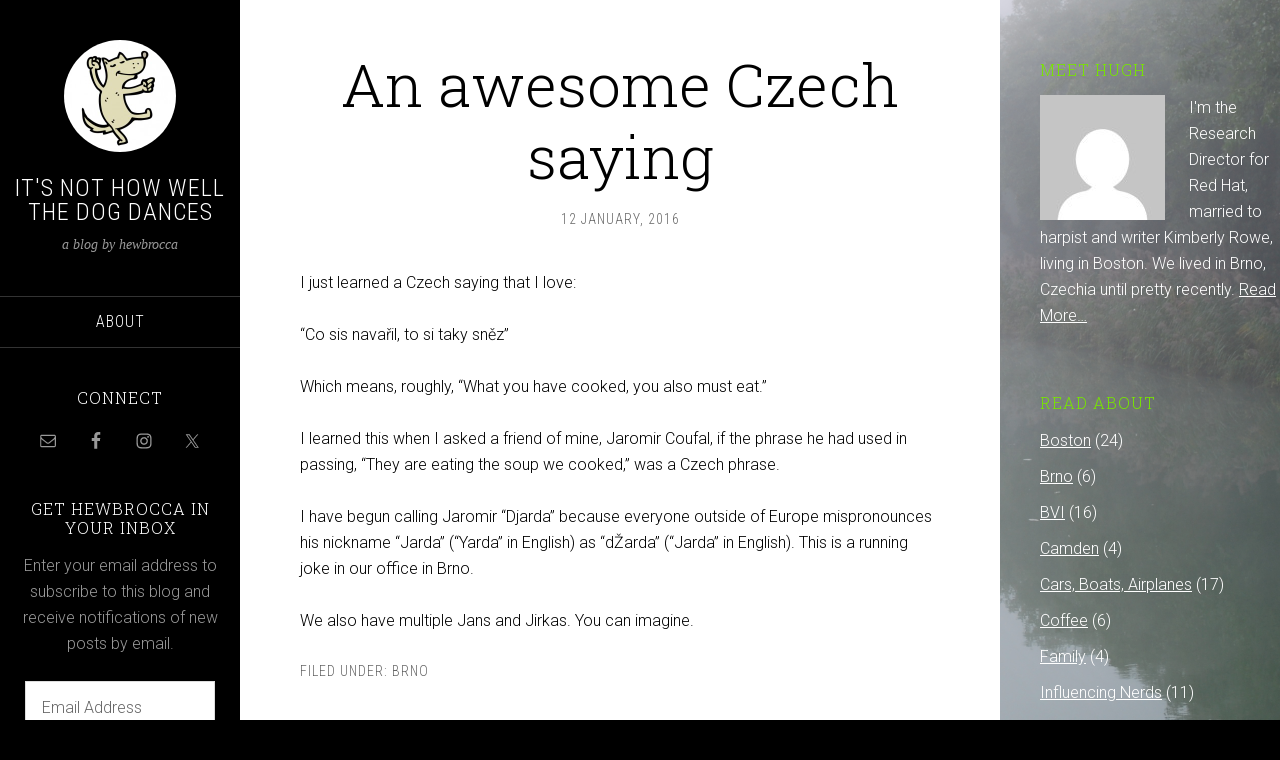

--- FILE ---
content_type: text/html; charset=UTF-8
request_url: https://itsnothowwellthedogdances.com/an-awesome-czech-saying/
body_size: 9491
content:
<!DOCTYPE html>
<html lang="en-US">
<head >
<meta charset="UTF-8" />
<meta name="viewport" content="width=device-width, initial-scale=1" />
<title>An awesome Czech saying</title>
<meta name='robots' content='max-image-preview:large' />
	<style>img:is([sizes="auto" i], [sizes^="auto," i]) { contain-intrinsic-size: 3000px 1500px }</style>
	<link rel='dns-prefetch' href='//itsnothowwellthedogdances.com' />
<link rel='dns-prefetch' href='//secure.gravatar.com' />
<link rel='dns-prefetch' href='//stats.wp.com' />
<link rel='dns-prefetch' href='//fonts.googleapis.com' />
<link rel='dns-prefetch' href='//v0.wordpress.com' />
<link rel='preconnect' href='//c0.wp.com' />
<link rel='preconnect' href='//i0.wp.com' />
<link rel="alternate" type="application/rss+xml" title="It&#039;s Not How Well the Dog Dances &raquo; Feed" href="https://itsnothowwellthedogdances.com/feed/" />
<link rel="alternate" type="application/rss+xml" title="It&#039;s Not How Well the Dog Dances &raquo; Comments Feed" href="https://itsnothowwellthedogdances.com/comments/feed/" />
<link rel="alternate" type="application/rss+xml" title="It&#039;s Not How Well the Dog Dances &raquo; An awesome Czech saying Comments Feed" href="https://itsnothowwellthedogdances.com/an-awesome-czech-saying/feed/" />
<link rel="canonical" href="https://itsnothowwellthedogdances.com/an-awesome-czech-saying/" />
<script type="text/javascript">
/* <![CDATA[ */
window._wpemojiSettings = {"baseUrl":"https:\/\/s.w.org\/images\/core\/emoji\/16.0.1\/72x72\/","ext":".png","svgUrl":"https:\/\/s.w.org\/images\/core\/emoji\/16.0.1\/svg\/","svgExt":".svg","source":{"concatemoji":"https:\/\/itsnothowwellthedogdances.com\/wp-includes\/js\/wp-emoji-release.min.js?ver=6.8.3"}};
/*! This file is auto-generated */
!function(s,n){var o,i,e;function c(e){try{var t={supportTests:e,timestamp:(new Date).valueOf()};sessionStorage.setItem(o,JSON.stringify(t))}catch(e){}}function p(e,t,n){e.clearRect(0,0,e.canvas.width,e.canvas.height),e.fillText(t,0,0);var t=new Uint32Array(e.getImageData(0,0,e.canvas.width,e.canvas.height).data),a=(e.clearRect(0,0,e.canvas.width,e.canvas.height),e.fillText(n,0,0),new Uint32Array(e.getImageData(0,0,e.canvas.width,e.canvas.height).data));return t.every(function(e,t){return e===a[t]})}function u(e,t){e.clearRect(0,0,e.canvas.width,e.canvas.height),e.fillText(t,0,0);for(var n=e.getImageData(16,16,1,1),a=0;a<n.data.length;a++)if(0!==n.data[a])return!1;return!0}function f(e,t,n,a){switch(t){case"flag":return n(e,"\ud83c\udff3\ufe0f\u200d\u26a7\ufe0f","\ud83c\udff3\ufe0f\u200b\u26a7\ufe0f")?!1:!n(e,"\ud83c\udde8\ud83c\uddf6","\ud83c\udde8\u200b\ud83c\uddf6")&&!n(e,"\ud83c\udff4\udb40\udc67\udb40\udc62\udb40\udc65\udb40\udc6e\udb40\udc67\udb40\udc7f","\ud83c\udff4\u200b\udb40\udc67\u200b\udb40\udc62\u200b\udb40\udc65\u200b\udb40\udc6e\u200b\udb40\udc67\u200b\udb40\udc7f");case"emoji":return!a(e,"\ud83e\udedf")}return!1}function g(e,t,n,a){var r="undefined"!=typeof WorkerGlobalScope&&self instanceof WorkerGlobalScope?new OffscreenCanvas(300,150):s.createElement("canvas"),o=r.getContext("2d",{willReadFrequently:!0}),i=(o.textBaseline="top",o.font="600 32px Arial",{});return e.forEach(function(e){i[e]=t(o,e,n,a)}),i}function t(e){var t=s.createElement("script");t.src=e,t.defer=!0,s.head.appendChild(t)}"undefined"!=typeof Promise&&(o="wpEmojiSettingsSupports",i=["flag","emoji"],n.supports={everything:!0,everythingExceptFlag:!0},e=new Promise(function(e){s.addEventListener("DOMContentLoaded",e,{once:!0})}),new Promise(function(t){var n=function(){try{var e=JSON.parse(sessionStorage.getItem(o));if("object"==typeof e&&"number"==typeof e.timestamp&&(new Date).valueOf()<e.timestamp+604800&&"object"==typeof e.supportTests)return e.supportTests}catch(e){}return null}();if(!n){if("undefined"!=typeof Worker&&"undefined"!=typeof OffscreenCanvas&&"undefined"!=typeof URL&&URL.createObjectURL&&"undefined"!=typeof Blob)try{var e="postMessage("+g.toString()+"("+[JSON.stringify(i),f.toString(),p.toString(),u.toString()].join(",")+"));",a=new Blob([e],{type:"text/javascript"}),r=new Worker(URL.createObjectURL(a),{name:"wpTestEmojiSupports"});return void(r.onmessage=function(e){c(n=e.data),r.terminate(),t(n)})}catch(e){}c(n=g(i,f,p,u))}t(n)}).then(function(e){for(var t in e)n.supports[t]=e[t],n.supports.everything=n.supports.everything&&n.supports[t],"flag"!==t&&(n.supports.everythingExceptFlag=n.supports.everythingExceptFlag&&n.supports[t]);n.supports.everythingExceptFlag=n.supports.everythingExceptFlag&&!n.supports.flag,n.DOMReady=!1,n.readyCallback=function(){n.DOMReady=!0}}).then(function(){return e}).then(function(){var e;n.supports.everything||(n.readyCallback(),(e=n.source||{}).concatemoji?t(e.concatemoji):e.wpemoji&&e.twemoji&&(t(e.twemoji),t(e.wpemoji)))}))}((window,document),window._wpemojiSettings);
/* ]]> */
</script>
<link rel='stylesheet' id='sixteen-nine-pro-theme-css' href='https://itsnothowwellthedogdances.com/wp-content/themes/sixteen-nine-pro/style.css?ver=1.1' type='text/css' media='all' />
<style id='wp-emoji-styles-inline-css' type='text/css'>

	img.wp-smiley, img.emoji {
		display: inline !important;
		border: none !important;
		box-shadow: none !important;
		height: 1em !important;
		width: 1em !important;
		margin: 0 0.07em !important;
		vertical-align: -0.1em !important;
		background: none !important;
		padding: 0 !important;
	}
</style>
<link rel='stylesheet' id='wp-block-library-css' href='https://c0.wp.com/c/6.8.3/wp-includes/css/dist/block-library/style.min.css' type='text/css' media='all' />
<style id='classic-theme-styles-inline-css' type='text/css'>
/*! This file is auto-generated */
.wp-block-button__link{color:#fff;background-color:#32373c;border-radius:9999px;box-shadow:none;text-decoration:none;padding:calc(.667em + 2px) calc(1.333em + 2px);font-size:1.125em}.wp-block-file__button{background:#32373c;color:#fff;text-decoration:none}
</style>
<link rel='stylesheet' id='mediaelement-css' href='https://c0.wp.com/c/6.8.3/wp-includes/js/mediaelement/mediaelementplayer-legacy.min.css' type='text/css' media='all' />
<link rel='stylesheet' id='wp-mediaelement-css' href='https://c0.wp.com/c/6.8.3/wp-includes/js/mediaelement/wp-mediaelement.min.css' type='text/css' media='all' />
<style id='jetpack-sharing-buttons-style-inline-css' type='text/css'>
.jetpack-sharing-buttons__services-list{display:flex;flex-direction:row;flex-wrap:wrap;gap:0;list-style-type:none;margin:5px;padding:0}.jetpack-sharing-buttons__services-list.has-small-icon-size{font-size:12px}.jetpack-sharing-buttons__services-list.has-normal-icon-size{font-size:16px}.jetpack-sharing-buttons__services-list.has-large-icon-size{font-size:24px}.jetpack-sharing-buttons__services-list.has-huge-icon-size{font-size:36px}@media print{.jetpack-sharing-buttons__services-list{display:none!important}}.editor-styles-wrapper .wp-block-jetpack-sharing-buttons{gap:0;padding-inline-start:0}ul.jetpack-sharing-buttons__services-list.has-background{padding:1.25em 2.375em}
</style>
<style id='global-styles-inline-css' type='text/css'>
:root{--wp--preset--aspect-ratio--square: 1;--wp--preset--aspect-ratio--4-3: 4/3;--wp--preset--aspect-ratio--3-4: 3/4;--wp--preset--aspect-ratio--3-2: 3/2;--wp--preset--aspect-ratio--2-3: 2/3;--wp--preset--aspect-ratio--16-9: 16/9;--wp--preset--aspect-ratio--9-16: 9/16;--wp--preset--color--black: #000000;--wp--preset--color--cyan-bluish-gray: #abb8c3;--wp--preset--color--white: #ffffff;--wp--preset--color--pale-pink: #f78da7;--wp--preset--color--vivid-red: #cf2e2e;--wp--preset--color--luminous-vivid-orange: #ff6900;--wp--preset--color--luminous-vivid-amber: #fcb900;--wp--preset--color--light-green-cyan: #7bdcb5;--wp--preset--color--vivid-green-cyan: #00d084;--wp--preset--color--pale-cyan-blue: #8ed1fc;--wp--preset--color--vivid-cyan-blue: #0693e3;--wp--preset--color--vivid-purple: #9b51e0;--wp--preset--gradient--vivid-cyan-blue-to-vivid-purple: linear-gradient(135deg,rgba(6,147,227,1) 0%,rgb(155,81,224) 100%);--wp--preset--gradient--light-green-cyan-to-vivid-green-cyan: linear-gradient(135deg,rgb(122,220,180) 0%,rgb(0,208,130) 100%);--wp--preset--gradient--luminous-vivid-amber-to-luminous-vivid-orange: linear-gradient(135deg,rgba(252,185,0,1) 0%,rgba(255,105,0,1) 100%);--wp--preset--gradient--luminous-vivid-orange-to-vivid-red: linear-gradient(135deg,rgba(255,105,0,1) 0%,rgb(207,46,46) 100%);--wp--preset--gradient--very-light-gray-to-cyan-bluish-gray: linear-gradient(135deg,rgb(238,238,238) 0%,rgb(169,184,195) 100%);--wp--preset--gradient--cool-to-warm-spectrum: linear-gradient(135deg,rgb(74,234,220) 0%,rgb(151,120,209) 20%,rgb(207,42,186) 40%,rgb(238,44,130) 60%,rgb(251,105,98) 80%,rgb(254,248,76) 100%);--wp--preset--gradient--blush-light-purple: linear-gradient(135deg,rgb(255,206,236) 0%,rgb(152,150,240) 100%);--wp--preset--gradient--blush-bordeaux: linear-gradient(135deg,rgb(254,205,165) 0%,rgb(254,45,45) 50%,rgb(107,0,62) 100%);--wp--preset--gradient--luminous-dusk: linear-gradient(135deg,rgb(255,203,112) 0%,rgb(199,81,192) 50%,rgb(65,88,208) 100%);--wp--preset--gradient--pale-ocean: linear-gradient(135deg,rgb(255,245,203) 0%,rgb(182,227,212) 50%,rgb(51,167,181) 100%);--wp--preset--gradient--electric-grass: linear-gradient(135deg,rgb(202,248,128) 0%,rgb(113,206,126) 100%);--wp--preset--gradient--midnight: linear-gradient(135deg,rgb(2,3,129) 0%,rgb(40,116,252) 100%);--wp--preset--font-size--small: 13px;--wp--preset--font-size--medium: 20px;--wp--preset--font-size--large: 36px;--wp--preset--font-size--x-large: 42px;--wp--preset--spacing--20: 0.44rem;--wp--preset--spacing--30: 0.67rem;--wp--preset--spacing--40: 1rem;--wp--preset--spacing--50: 1.5rem;--wp--preset--spacing--60: 2.25rem;--wp--preset--spacing--70: 3.38rem;--wp--preset--spacing--80: 5.06rem;--wp--preset--shadow--natural: 6px 6px 9px rgba(0, 0, 0, 0.2);--wp--preset--shadow--deep: 12px 12px 50px rgba(0, 0, 0, 0.4);--wp--preset--shadow--sharp: 6px 6px 0px rgba(0, 0, 0, 0.2);--wp--preset--shadow--outlined: 6px 6px 0px -3px rgba(255, 255, 255, 1), 6px 6px rgba(0, 0, 0, 1);--wp--preset--shadow--crisp: 6px 6px 0px rgba(0, 0, 0, 1);}:where(.is-layout-flex){gap: 0.5em;}:where(.is-layout-grid){gap: 0.5em;}body .is-layout-flex{display: flex;}.is-layout-flex{flex-wrap: wrap;align-items: center;}.is-layout-flex > :is(*, div){margin: 0;}body .is-layout-grid{display: grid;}.is-layout-grid > :is(*, div){margin: 0;}:where(.wp-block-columns.is-layout-flex){gap: 2em;}:where(.wp-block-columns.is-layout-grid){gap: 2em;}:where(.wp-block-post-template.is-layout-flex){gap: 1.25em;}:where(.wp-block-post-template.is-layout-grid){gap: 1.25em;}.has-black-color{color: var(--wp--preset--color--black) !important;}.has-cyan-bluish-gray-color{color: var(--wp--preset--color--cyan-bluish-gray) !important;}.has-white-color{color: var(--wp--preset--color--white) !important;}.has-pale-pink-color{color: var(--wp--preset--color--pale-pink) !important;}.has-vivid-red-color{color: var(--wp--preset--color--vivid-red) !important;}.has-luminous-vivid-orange-color{color: var(--wp--preset--color--luminous-vivid-orange) !important;}.has-luminous-vivid-amber-color{color: var(--wp--preset--color--luminous-vivid-amber) !important;}.has-light-green-cyan-color{color: var(--wp--preset--color--light-green-cyan) !important;}.has-vivid-green-cyan-color{color: var(--wp--preset--color--vivid-green-cyan) !important;}.has-pale-cyan-blue-color{color: var(--wp--preset--color--pale-cyan-blue) !important;}.has-vivid-cyan-blue-color{color: var(--wp--preset--color--vivid-cyan-blue) !important;}.has-vivid-purple-color{color: var(--wp--preset--color--vivid-purple) !important;}.has-black-background-color{background-color: var(--wp--preset--color--black) !important;}.has-cyan-bluish-gray-background-color{background-color: var(--wp--preset--color--cyan-bluish-gray) !important;}.has-white-background-color{background-color: var(--wp--preset--color--white) !important;}.has-pale-pink-background-color{background-color: var(--wp--preset--color--pale-pink) !important;}.has-vivid-red-background-color{background-color: var(--wp--preset--color--vivid-red) !important;}.has-luminous-vivid-orange-background-color{background-color: var(--wp--preset--color--luminous-vivid-orange) !important;}.has-luminous-vivid-amber-background-color{background-color: var(--wp--preset--color--luminous-vivid-amber) !important;}.has-light-green-cyan-background-color{background-color: var(--wp--preset--color--light-green-cyan) !important;}.has-vivid-green-cyan-background-color{background-color: var(--wp--preset--color--vivid-green-cyan) !important;}.has-pale-cyan-blue-background-color{background-color: var(--wp--preset--color--pale-cyan-blue) !important;}.has-vivid-cyan-blue-background-color{background-color: var(--wp--preset--color--vivid-cyan-blue) !important;}.has-vivid-purple-background-color{background-color: var(--wp--preset--color--vivid-purple) !important;}.has-black-border-color{border-color: var(--wp--preset--color--black) !important;}.has-cyan-bluish-gray-border-color{border-color: var(--wp--preset--color--cyan-bluish-gray) !important;}.has-white-border-color{border-color: var(--wp--preset--color--white) !important;}.has-pale-pink-border-color{border-color: var(--wp--preset--color--pale-pink) !important;}.has-vivid-red-border-color{border-color: var(--wp--preset--color--vivid-red) !important;}.has-luminous-vivid-orange-border-color{border-color: var(--wp--preset--color--luminous-vivid-orange) !important;}.has-luminous-vivid-amber-border-color{border-color: var(--wp--preset--color--luminous-vivid-amber) !important;}.has-light-green-cyan-border-color{border-color: var(--wp--preset--color--light-green-cyan) !important;}.has-vivid-green-cyan-border-color{border-color: var(--wp--preset--color--vivid-green-cyan) !important;}.has-pale-cyan-blue-border-color{border-color: var(--wp--preset--color--pale-cyan-blue) !important;}.has-vivid-cyan-blue-border-color{border-color: var(--wp--preset--color--vivid-cyan-blue) !important;}.has-vivid-purple-border-color{border-color: var(--wp--preset--color--vivid-purple) !important;}.has-vivid-cyan-blue-to-vivid-purple-gradient-background{background: var(--wp--preset--gradient--vivid-cyan-blue-to-vivid-purple) !important;}.has-light-green-cyan-to-vivid-green-cyan-gradient-background{background: var(--wp--preset--gradient--light-green-cyan-to-vivid-green-cyan) !important;}.has-luminous-vivid-amber-to-luminous-vivid-orange-gradient-background{background: var(--wp--preset--gradient--luminous-vivid-amber-to-luminous-vivid-orange) !important;}.has-luminous-vivid-orange-to-vivid-red-gradient-background{background: var(--wp--preset--gradient--luminous-vivid-orange-to-vivid-red) !important;}.has-very-light-gray-to-cyan-bluish-gray-gradient-background{background: var(--wp--preset--gradient--very-light-gray-to-cyan-bluish-gray) !important;}.has-cool-to-warm-spectrum-gradient-background{background: var(--wp--preset--gradient--cool-to-warm-spectrum) !important;}.has-blush-light-purple-gradient-background{background: var(--wp--preset--gradient--blush-light-purple) !important;}.has-blush-bordeaux-gradient-background{background: var(--wp--preset--gradient--blush-bordeaux) !important;}.has-luminous-dusk-gradient-background{background: var(--wp--preset--gradient--luminous-dusk) !important;}.has-pale-ocean-gradient-background{background: var(--wp--preset--gradient--pale-ocean) !important;}.has-electric-grass-gradient-background{background: var(--wp--preset--gradient--electric-grass) !important;}.has-midnight-gradient-background{background: var(--wp--preset--gradient--midnight) !important;}.has-small-font-size{font-size: var(--wp--preset--font-size--small) !important;}.has-medium-font-size{font-size: var(--wp--preset--font-size--medium) !important;}.has-large-font-size{font-size: var(--wp--preset--font-size--large) !important;}.has-x-large-font-size{font-size: var(--wp--preset--font-size--x-large) !important;}
:where(.wp-block-post-template.is-layout-flex){gap: 1.25em;}:where(.wp-block-post-template.is-layout-grid){gap: 1.25em;}
:where(.wp-block-columns.is-layout-flex){gap: 2em;}:where(.wp-block-columns.is-layout-grid){gap: 2em;}
:root :where(.wp-block-pullquote){font-size: 1.5em;line-height: 1.6;}
</style>
<link rel='stylesheet' id='dashicons-css' href='https://c0.wp.com/c/6.8.3/wp-includes/css/dashicons.min.css' type='text/css' media='all' />
<link rel='stylesheet' id='google-font-css' href='//fonts.googleapis.com/css?family=Playfair+Display%3A300italic%7CRoboto%3A300%2C700%7CRoboto+Condensed%3A300%2C700%7CRoboto+Slab%3A300&#038;ver=3.4.0' type='text/css' media='all' />
<link rel='stylesheet' id='simple-social-icons-font-css' href='https://itsnothowwellthedogdances.com/wp-content/plugins/simple-social-icons/css/style.css?ver=3.0.2' type='text/css' media='all' />
<link rel='stylesheet' id='jetpack-subscriptions-css' href='https://c0.wp.com/p/jetpack/15.2/_inc/build/subscriptions/subscriptions.min.css' type='text/css' media='all' />
<script type="text/javascript" src="https://c0.wp.com/c/6.8.3/wp-includes/js/jquery/jquery.min.js" id="jquery-core-js"></script>
<script type="text/javascript" src="https://c0.wp.com/c/6.8.3/wp-includes/js/jquery/jquery-migrate.min.js" id="jquery-migrate-js"></script>
<script type="text/javascript" src="https://itsnothowwellthedogdances.com/wp-content/themes/sixteen-nine-pro/js/responsive-menu.js?ver=1.0.0" id="sixteen-nine-responsive-menu-js"></script>
<script type="text/javascript" src="https://itsnothowwellthedogdances.com/wp-content/themes/sixteen-nine-pro/js/backstretch.js?ver=1.0.0" id="sixteen-nine-backstretch-js"></script>
<script type="text/javascript" id="sixteen-nine-backstretch-set-js-extra">
/* <![CDATA[ */
var BackStretchImg = {"src":"https:\/\/itsnothowwellthedogdances.com\/wp-content\/uploads\/sites\/5\/2015\/04\/DSC_0864.jpg"};
/* ]]> */
</script>
<script type="text/javascript" src="https://itsnothowwellthedogdances.com/wp-content/themes/sixteen-nine-pro/js/backstretch-set.js?ver=1.0.0" id="sixteen-nine-backstretch-set-js"></script>
<link rel="https://api.w.org/" href="https://itsnothowwellthedogdances.com/wp-json/" /><link rel="alternate" title="JSON" type="application/json" href="https://itsnothowwellthedogdances.com/wp-json/wp/v2/posts/229" /><link rel="EditURI" type="application/rsd+xml" title="RSD" href="https://itsnothowwellthedogdances.com/xmlrpc.php?rsd" />
<link rel="alternate" title="oEmbed (JSON)" type="application/json+oembed" href="https://itsnothowwellthedogdances.com/wp-json/oembed/1.0/embed?url=https%3A%2F%2Fitsnothowwellthedogdances.com%2Fan-awesome-czech-saying%2F" />
<link rel="alternate" title="oEmbed (XML)" type="text/xml+oembed" href="https://itsnothowwellthedogdances.com/wp-json/oembed/1.0/embed?url=https%3A%2F%2Fitsnothowwellthedogdances.com%2Fan-awesome-czech-saying%2F&#038;format=xml" />
	<style>img#wpstats{display:none}</style>
		<link rel="icon" href="https://itsnothowwellthedogdances.com/wp-content/themes/sixteen-nine-pro/images/favicon.ico" />
<link rel="pingback" href="https://itsnothowwellthedogdances.com/xmlrpc.php" />
<style  type="text/css">.site-title a { color: #ffffff; }</style>

<!-- Jetpack Open Graph Tags -->
<meta property="og:type" content="article" />
<meta property="og:title" content="An awesome Czech saying" />
<meta property="og:url" content="https://itsnothowwellthedogdances.com/an-awesome-czech-saying/" />
<meta property="og:description" content="I just learned a Czech saying that I love: &#8220;Co sis navařil, to si taky sněz&#8221; Which means, roughly, &#8220;What you have cooked, you also must eat.&#8221; I learned this when I asked a f…" />
<meta property="article:published_time" content="2016-01-13T04:15:06+00:00" />
<meta property="article:modified_time" content="2019-01-24T12:53:54+00:00" />
<meta property="og:site_name" content="It&#039;s Not How Well the Dog Dances" />
<meta property="og:image" content="https://s0.wp.com/i/blank.jpg" />
<meta property="og:image:width" content="200" />
<meta property="og:image:height" content="200" />
<meta property="og:image:alt" content="" />
<meta property="og:locale" content="en_US" />
<meta name="twitter:text:title" content="An awesome Czech saying" />
<meta name="twitter:card" content="summary" />

<!-- End Jetpack Open Graph Tags -->
</head>
<body class="wp-singular post-template-default single single-post postid-229 single-format-standard wp-theme-genesis wp-child-theme-sixteen-nine-pro custom-header content-sidebar genesis-breadcrumbs-hidden" itemscope itemtype="https://schema.org/WebPage"><div class="site-container"><header class="site-header" itemscope itemtype="https://schema.org/WPHeader"><div class="wrap"><div class="site-avatar"><a href="https://itsnothowwellthedogdances.com/"><img alt="" src="https://itsnothowwellthedogdances.com/wp-content/uploads/sites/5/2015/04/cropped-shutterstock_59730676.jpg" /></a></div><div class="title-area"><p class="site-title" itemprop="headline"><a href="https://itsnothowwellthedogdances.com/">It&#039;s Not How Well the Dog Dances</a></p><p class="site-description" itemprop="description">a blog by hewbrocca</p></div><div class="widget-area header-widget-area"><section id="nav_menu-4" class="widget widget_nav_menu"><div class="widget-wrap"><nav class="nav-header" itemscope itemtype="https://schema.org/SiteNavigationElement"><ul id="menu-hugh-custom" class="menu genesis-nav-menu"><li id="menu-item-199" class="menu-item menu-item-type-post_type menu-item-object-page menu-item-199"><a href="https://itsnothowwellthedogdances.com/about-2/" itemprop="url"><span itemprop="name">About</span></a></li>
</ul></nav></div></section>
<section id="simple-social-icons-5" class="widget simple-social-icons"><div class="widget-wrap"><h4 class="widget-title widgettitle">Connect</h4>
<ul class="aligncenter"><li class="ssi-email"><a href="mailto:hbrock@gmail.com" ><svg role="img" class="social-email" aria-labelledby="social-email-5"><title id="social-email-5">Email</title><use xlink:href="https://itsnothowwellthedogdances.com/wp-content/plugins/simple-social-icons/symbol-defs.svg#social-email"></use></svg></a></li><li class="ssi-facebook"><a href="https://www.facebook.com/hugh.brock?fref=ts" ><svg role="img" class="social-facebook" aria-labelledby="social-facebook-5"><title id="social-facebook-5">Facebook</title><use xlink:href="https://itsnothowwellthedogdances.com/wp-content/plugins/simple-social-icons/symbol-defs.svg#social-facebook"></use></svg></a></li><li class="ssi-instagram"><a href="https://instagram.com/hewbrocca" ><svg role="img" class="social-instagram" aria-labelledby="social-instagram-5"><title id="social-instagram-5">Instagram</title><use xlink:href="https://itsnothowwellthedogdances.com/wp-content/plugins/simple-social-icons/symbol-defs.svg#social-instagram"></use></svg></a></li><li class="ssi-twitter"><a href="https://twitter.com/hbrock25" ><svg role="img" class="social-twitter" aria-labelledby="social-twitter-5"><title id="social-twitter-5">Twitter</title><use xlink:href="https://itsnothowwellthedogdances.com/wp-content/plugins/simple-social-icons/symbol-defs.svg#social-twitter"></use></svg></a></li></ul></div></section>
<section id="blog_subscription-2" class="widget widget_blog_subscription jetpack_subscription_widget"><div class="widget-wrap"><h4 class="widget-title widgettitle">Get hewbrocca in your inbox</h4>

			<div class="wp-block-jetpack-subscriptions__container">
			<form action="#" method="post" accept-charset="utf-8" id="subscribe-blog-blog_subscription-2"
				data-blog="158584951"
				data-post_access_level="everybody" >
									<div id="subscribe-text"><p>Enter your email address to subscribe to this blog and receive notifications of new posts by email.</p>
</div>
										<p id="subscribe-email">
						<label id="jetpack-subscribe-label"
							class="screen-reader-text"
							for="subscribe-field-blog_subscription-2">
							Email Address						</label>
						<input type="email" name="email" autocomplete="email" required="required"
																					value=""
							id="subscribe-field-blog_subscription-2"
							placeholder="Email Address"
						/>
					</p>

					<p id="subscribe-submit"
											>
						<input type="hidden" name="action" value="subscribe"/>
						<input type="hidden" name="source" value="https://itsnothowwellthedogdances.com/an-awesome-czech-saying/"/>
						<input type="hidden" name="sub-type" value="widget"/>
						<input type="hidden" name="redirect_fragment" value="subscribe-blog-blog_subscription-2"/>
						<input type="hidden" id="_wpnonce" name="_wpnonce" value="6e68542443" /><input type="hidden" name="_wp_http_referer" value="/an-awesome-czech-saying/" />						<button type="submit"
															class="wp-block-button__link"
																					name="jetpack_subscriptions_widget"
						>
							Subscribe						</button>
					</p>
							</form>
						</div>
			
</div></section>
</div><footer class="site-footer" itemscope itemtype="https://schema.org/WPFooter"><div class="wrap"><p>Copyright © 2019 Hugh Brock</p></div></footer></div></header><div class="site-inner"><div class="content-sidebar-wrap"><main class="content"><article class="post-229 post type-post status-publish format-standard category-brno entry" aria-label="An awesome Czech saying" itemscope itemtype="https://schema.org/CreativeWork"><header class="entry-header"><h1 class="entry-title" itemprop="headline">An awesome Czech saying</h1>
<p class="entry-meta"><time class="entry-time" itemprop="datePublished" datetime="2016-01-12T23:15:06-05:00">12 January, 2016</time></p></header><div class="entry-content" itemprop="text"><p>I just learned a Czech saying that I love:</p>
<p>&#8220;Co sis navařil, to si taky sněz&#8221;</p>
<p>Which means, roughly, &#8220;What you have cooked, you also must eat.&#8221;</p>
<p>I learned this when I asked a friend of mine, Jaromir Coufal, if the phrase he had used in passing, &#8220;They are eating the soup we cooked,&#8221; was a Czech phrase.</p>
<p>I have begun calling Jaromir &#8220;Djarda&#8221; because everyone outside of Europe mispronounces his nickname &#8220;Jarda&#8221; (&#8220;Yarda&#8221; in English) as &#8220;dŽarda&#8221; (&#8220;Jarda&#8221; in English). This is a running joke in our office in Brno.</p>
<p>We also have multiple Jans and Jirkas. You can imagine.</p>
<!--<rdf:RDF xmlns:rdf="http://www.w3.org/1999/02/22-rdf-syntax-ns#"
			xmlns:dc="http://purl.org/dc/elements/1.1/"
			xmlns:trackback="http://madskills.com/public/xml/rss/module/trackback/">
		<rdf:Description rdf:about="https://itsnothowwellthedogdances.com/an-awesome-czech-saying/"
    dc:identifier="https://itsnothowwellthedogdances.com/an-awesome-czech-saying/"
    dc:title="An awesome Czech saying"
    trackback:ping="https://itsnothowwellthedogdances.com/an-awesome-czech-saying/trackback/" />
</rdf:RDF>-->
</div><footer class="entry-footer"><p class="entry-meta"><span class="entry-categories">Filed Under: <a href="https://itsnothowwellthedogdances.com/category/brno/" rel="category tag">Brno</a></span> </p></footer></article><div class="entry-comments" id="comments"><h3>Comments</h3><ol class="comment-list">
	<li class="comment even thread-even depth-1" id="comment-74">
	<article id="article-comment-74" itemprop="comment" itemscope itemtype="https://schema.org/Comment">

		
		<header class="comment-header">
			<p class="comment-author" itemprop="author" itemscope itemtype="https://schema.org/Person">
				<img alt='' src='https://secure.gravatar.com/avatar/22cec814f8fe4ba9907c2f6dcec1f034998758ee36b25a0045afd2ade8149205?s=96&#038;d=mm&#038;r=g' srcset='https://secure.gravatar.com/avatar/22cec814f8fe4ba9907c2f6dcec1f034998758ee36b25a0045afd2ade8149205?s=192&#038;d=mm&#038;r=g 2x' class='avatar avatar-96 photo' height='96' width='96' decoding='async'/><span class="comment-author-name" itemprop="name">Stuart Corcoran</span> <span class="says">says</span>			</p>

			<p class="comment-meta"><time class="comment-time" datetime="2017-04-25T12:53:48-05:00" itemprop="datePublished"><a class="comment-time-link" href="https://itsnothowwellthedogdances.com/an-awesome-czech-saying/#comment-74" itemprop="url">25 April, 2017 at 12:53</a></time></p>		</header>

		<div class="comment-content" itemprop="text">
			
			<p>Juk, juk.  That&#8217;s funny.</p>
		</div>

		<div class="comment-reply"><a rel="nofollow" class="comment-reply-link" href="https://itsnothowwellthedogdances.com/an-awesome-czech-saying/?replytocom=74#respond" data-commentid="74" data-postid="229" data-belowelement="article-comment-74" data-respondelement="respond" data-replyto="Reply to Stuart Corcoran" aria-label="Reply to Stuart Corcoran">Reply</a></div>
		
	</article>
	</li><!-- #comment-## -->
</ol></div>	<div id="respond" class="comment-respond">
		<h3 id="reply-title" class="comment-reply-title">Leave a Reply <small><a rel="nofollow" id="cancel-comment-reply-link" href="/an-awesome-czech-saying/#respond" style="display:none;">Cancel reply</a></small></h3><form action="https://itsnothowwellthedogdances.com/wp-comments-post.php" method="post" id="commentform" class="comment-form"><p class="comment-notes"><span id="email-notes">Your email address will not be published.</span> <span class="required-field-message">Required fields are marked <span class="required">*</span></span></p><p class="comment-form-comment"><label for="comment">Comment <span class="required">*</span></label> <textarea id="comment" name="comment" cols="45" rows="8" maxlength="65525" required></textarea></p><p class="comment-form-author"><label for="author">Name <span class="required">*</span></label> <input id="author" name="author" type="text" value="" size="30" maxlength="245" autocomplete="name" required /></p>
<p class="comment-form-email"><label for="email">Email <span class="required">*</span></label> <input id="email" name="email" type="email" value="" size="30" maxlength="100" aria-describedby="email-notes" autocomplete="email" required /></p>
<p class="comment-form-url"><label for="url">Website</label> <input id="url" name="url" type="url" value="" size="30" maxlength="200" autocomplete="url" /></p>
<p class="comment-form-cookies-consent"><input id="wp-comment-cookies-consent" name="wp-comment-cookies-consent" type="checkbox" value="yes" /> <label for="wp-comment-cookies-consent">Save my name, email, and website in this browser for the next time I comment.</label></p>
<p class="comment-subscription-form"><input type="checkbox" name="subscribe_comments" id="subscribe_comments" value="subscribe" style="width: auto; -moz-appearance: checkbox; -webkit-appearance: checkbox;" /> <label class="subscribe-label" id="subscribe-label" for="subscribe_comments">Notify me of follow-up comments by email.</label></p><p class="comment-subscription-form"><input type="checkbox" name="subscribe_blog" id="subscribe_blog" value="subscribe" style="width: auto; -moz-appearance: checkbox; -webkit-appearance: checkbox;" /> <label class="subscribe-label" id="subscribe-blog-label" for="subscribe_blog">Notify me of new posts by email.</label></p><p class="form-submit"><input name="submit" type="submit" id="submit" class="submit" value="Post Comment" /> <input type='hidden' name='comment_post_ID' value='229' id='comment_post_ID' />
<input type='hidden' name='comment_parent' id='comment_parent' value='0' />
</p><p style="display: none;"><input type="hidden" id="akismet_comment_nonce" name="akismet_comment_nonce" value="4890ee670b" /></p><p style="display: none !important;" class="akismet-fields-container" data-prefix="ak_"><label>&#916;<textarea name="ak_hp_textarea" cols="45" rows="8" maxlength="100"></textarea></label><input type="hidden" id="ak_js_1" name="ak_js" value="238"/><script>document.getElementById( "ak_js_1" ).setAttribute( "value", ( new Date() ).getTime() );</script></p></form>	</div><!-- #respond -->
	<p class="akismet_comment_form_privacy_notice">This site uses Akismet to reduce spam. <a href="https://akismet.com/privacy/" target="_blank" rel="nofollow noopener">Learn how your comment data is processed.</a></p></main><aside class="sidebar sidebar-primary widget-area" role="complementary" aria-label="Primary Sidebar" itemscope itemtype="https://schema.org/WPSideBar"><section id="user-profile-3" class="widget user-profile"><div class="widget-wrap"><h4 class="widget-title widgettitle">Meet Hugh</h4>
<p><span class="alignleft"><img alt='' src='https://secure.gravatar.com/avatar/?s=125&#038;d=mm&#038;r=g' srcset='https://secure.gravatar.com/avatar/?s=250&#038;d=mm&#038;r=g 2x' class='avatar avatar-125 photo avatar-default' height='125' width='125' loading='lazy' decoding='async'/></span>I'm the Research Director for Red Hat, married to harpist and writer Kimberly Rowe, living in Boston. We lived in Brno, Czechia until pretty recently. <a class="pagelink" href="https://itsnothowwellthedogdances.com/about-2/">Read More…</a></p>
</div></section>
<section id="categories-4" class="widget widget_categories"><div class="widget-wrap"><h4 class="widget-title widgettitle">Read About</h4>

			<ul>
					<li class="cat-item cat-item-18"><a href="https://itsnothowwellthedogdances.com/category/boston/">Boston</a> (24)
</li>
	<li class="cat-item cat-item-11"><a href="https://itsnothowwellthedogdances.com/category/brno/">Brno</a> (6)
</li>
	<li class="cat-item cat-item-17"><a href="https://itsnothowwellthedogdances.com/category/bvi/">BVI</a> (16)
</li>
	<li class="cat-item cat-item-25"><a href="https://itsnothowwellthedogdances.com/category/camden/">Camden</a> (4)
</li>
	<li class="cat-item cat-item-15"><a href="https://itsnothowwellthedogdances.com/category/cars-boats-airplanes/">Cars, Boats, Airplanes</a> (17)
</li>
	<li class="cat-item cat-item-20"><a href="https://itsnothowwellthedogdances.com/category/coffee/">Coffee</a> (6)
</li>
	<li class="cat-item cat-item-22"><a href="https://itsnothowwellthedogdances.com/category/family/">Family</a> (4)
</li>
	<li class="cat-item cat-item-12"><a href="https://itsnothowwellthedogdances.com/category/influencing-nerds/">Influencing Nerds</a> (11)
</li>
	<li class="cat-item cat-item-23"><a href="https://itsnothowwellthedogdances.com/category/language/">Language</a> (1)
<ul class='children'>
	<li class="cat-item cat-item-24"><a href="https://itsnothowwellthedogdances.com/category/language/german/">German</a> (1)
</li>
</ul>
</li>
	<li class="cat-item cat-item-13"><a href="https://itsnothowwellthedogdances.com/category/music/">Music</a> (13)
</li>
	<li class="cat-item cat-item-16"><a href="https://itsnothowwellthedogdances.com/category/other-stuff/">Other Stuff</a> (12)
</li>
	<li class="cat-item cat-item-14"><a href="https://itsnothowwellthedogdances.com/category/rowing/">Rowing</a> (5)
</li>
	<li class="cat-item cat-item-1"><a href="https://itsnothowwellthedogdances.com/category/uncategorized/">Uncategorized</a> (1)
</li>
	<li class="cat-item cat-item-19"><a href="https://itsnothowwellthedogdances.com/category/work/">Work</a> (30)
</li>
	<li class="cat-item cat-item-21"><a href="https://itsnothowwellthedogdances.com/category/yoga/">Yoga</a> (2)
</li>
			</ul>

			</div></section>
<section id="featured-post-13" class="widget featured-content featuredpost"><div class="widget-wrap"><h4 class="widget-title widgettitle">Recent Posts</h4>
<article class="post-755 post type-post status-publish format-standard category-family entry" aria-label="Goodbyes"><a href="https://itsnothowwellthedogdances.com/goodbyes/" class="alignleft" aria-hidden="true" tabindex="-1"><img width="53" height="53" src="https://i0.wp.com/itsnothowwellthedogdances.com/wp-content/uploads/sites/5/2024/03/IMG_0839a-scaled.jpg?resize=53%2C53&amp;ssl=1" class="entry-image attachment-post" alt="" itemprop="image" decoding="async" loading="lazy" srcset="https://i0.wp.com/itsnothowwellthedogdances.com/wp-content/uploads/sites/5/2024/03/IMG_0839a-scaled.jpg?resize=53%2C53&amp;ssl=1 53w, https://i0.wp.com/itsnothowwellthedogdances.com/wp-content/uploads/sites/5/2024/03/IMG_0839a-scaled.jpg?zoom=2&amp;resize=53%2C53&amp;ssl=1 106w, https://i0.wp.com/itsnothowwellthedogdances.com/wp-content/uploads/sites/5/2024/03/IMG_0839a-scaled.jpg?zoom=3&amp;resize=53%2C53&amp;ssl=1 159w" sizes="auto, (max-width: 53px) 100vw, 53px" /></a><header class="entry-header"><h2 class="entry-title" itemprop="headline"><a href="https://itsnothowwellthedogdances.com/goodbyes/">Goodbyes</a></h2><p class="entry-meta"><time class="entry-time" itemprop="datePublished" datetime="2024-03-01T14:53:06-05:00">1 March, 2024</time> By <span class="entry-author" itemprop="author" itemscope itemtype="https://schema.org/Person"><a href="https://itsnothowwellthedogdances.com/author/hewbrocca/" class="entry-author-link" rel="author" itemprop="url"><span class="entry-author-name" itemprop="name">Hugh Brock</span></a></span> <span class="entry-comments-link"><a href="https://itsnothowwellthedogdances.com/goodbyes/#respond">Leave a Comment</a></span></p></header></article><article class="post-668 post type-post status-publish format-standard category-bvi category-camden category-cars-boats-airplanes entry" aria-label="Vaccination And Air Travel"><a href="https://itsnothowwellthedogdances.com/vaccination-and-air-travel/" class="alignleft" aria-hidden="true" tabindex="-1"><img width="53" height="53" src="https://i0.wp.com/itsnothowwellthedogdances.com/wp-content/uploads/sites/5/2021/04/IMG_20191121_092505-scaled.jpg?resize=53%2C53&amp;ssl=1" class="entry-image attachment-post" alt="" itemprop="image" decoding="async" loading="lazy" srcset="https://i0.wp.com/itsnothowwellthedogdances.com/wp-content/uploads/sites/5/2021/04/IMG_20191121_092505-scaled.jpg?resize=53%2C53&amp;ssl=1 53w, https://i0.wp.com/itsnothowwellthedogdances.com/wp-content/uploads/sites/5/2021/04/IMG_20191121_092505-scaled.jpg?zoom=2&amp;resize=53%2C53&amp;ssl=1 106w, https://i0.wp.com/itsnothowwellthedogdances.com/wp-content/uploads/sites/5/2021/04/IMG_20191121_092505-scaled.jpg?zoom=3&amp;resize=53%2C53&amp;ssl=1 159w" sizes="auto, (max-width: 53px) 100vw, 53px" /></a><header class="entry-header"><h2 class="entry-title" itemprop="headline"><a href="https://itsnothowwellthedogdances.com/vaccination-and-air-travel/">Vaccination And Air Travel</a></h2><p class="entry-meta"><time class="entry-time" itemprop="datePublished" datetime="2021-04-06T06:14:14-05:00">6 April, 2021</time> By <span class="entry-author" itemprop="author" itemscope itemtype="https://schema.org/Person"><a href="https://itsnothowwellthedogdances.com/author/hewbrocca/" class="entry-author-link" rel="author" itemprop="url"><span class="entry-author-name" itemprop="name">Hugh Brock</span></a></span> <span class="entry-comments-link"><a href="https://itsnothowwellthedogdances.com/vaccination-and-air-travel/#respond">Leave a Comment</a></span></p></header></article><article class="post-663 post type-post status-publish format-standard category-camden entry" aria-label="Because 4 Moves In 3 Years Wasn&#8217;t Enough"><a href="https://itsnothowwellthedogdances.com/because-4-moves-in-3-years-wasnt-enough/" class="alignleft" aria-hidden="true" tabindex="-1"><img width="53" height="53" src="https://i0.wp.com/itsnothowwellthedogdances.com/wp-content/uploads/sites/5/2021/04/image.png?resize=53%2C53&amp;ssl=1" class="entry-image attachment-post" alt="" itemprop="image" decoding="async" loading="lazy" srcset="https://i0.wp.com/itsnothowwellthedogdances.com/wp-content/uploads/sites/5/2021/04/image.png?resize=53%2C53&amp;ssl=1 53w, https://i0.wp.com/itsnothowwellthedogdances.com/wp-content/uploads/sites/5/2021/04/image.png?zoom=2&amp;resize=53%2C53&amp;ssl=1 106w, https://i0.wp.com/itsnothowwellthedogdances.com/wp-content/uploads/sites/5/2021/04/image.png?zoom=3&amp;resize=53%2C53&amp;ssl=1 159w" sizes="auto, (max-width: 53px) 100vw, 53px" /></a><header class="entry-header"><h2 class="entry-title" itemprop="headline"><a href="https://itsnothowwellthedogdances.com/because-4-moves-in-3-years-wasnt-enough/">Because 4 Moves In 3 Years Wasn&#8217;t Enough</a></h2><p class="entry-meta"><time class="entry-time" itemprop="datePublished" datetime="2021-04-05T06:13:22-05:00">5 April, 2021</time> By <span class="entry-author" itemprop="author" itemscope itemtype="https://schema.org/Person"><a href="https://itsnothowwellthedogdances.com/author/hewbrocca/" class="entry-author-link" rel="author" itemprop="url"><span class="entry-author-name" itemprop="name">Hugh Brock</span></a></span> <span class="entry-comments-link"><a href="https://itsnothowwellthedogdances.com/because-4-moves-in-3-years-wasnt-enough/#comments">1 Comment</a></span></p></header></article><article class="post-654 post type-post status-publish format-standard category-camden entry" aria-label="Camden Harbor"><a href="https://itsnothowwellthedogdances.com/camden-harbor/" class="alignleft" aria-hidden="true" tabindex="-1"><img width="53" height="53" src="https://i0.wp.com/itsnothowwellthedogdances.com/wp-content/uploads/sites/5/2021/02/img_20210211_073616549982398898430926-scaled.jpg?resize=53%2C53&amp;ssl=1" class="entry-image attachment-post" alt="" itemprop="image" decoding="async" loading="lazy" srcset="https://i0.wp.com/itsnothowwellthedogdances.com/wp-content/uploads/sites/5/2021/02/img_20210211_073616549982398898430926-scaled.jpg?resize=53%2C53&amp;ssl=1 53w, https://i0.wp.com/itsnothowwellthedogdances.com/wp-content/uploads/sites/5/2021/02/img_20210211_073616549982398898430926-scaled.jpg?zoom=2&amp;resize=53%2C53&amp;ssl=1 106w, https://i0.wp.com/itsnothowwellthedogdances.com/wp-content/uploads/sites/5/2021/02/img_20210211_073616549982398898430926-scaled.jpg?zoom=3&amp;resize=53%2C53&amp;ssl=1 159w" sizes="auto, (max-width: 53px) 100vw, 53px" /></a><header class="entry-header"><h2 class="entry-title" itemprop="headline"><a href="https://itsnothowwellthedogdances.com/camden-harbor/">Camden Harbor</a></h2><p class="entry-meta"><time class="entry-time" itemprop="datePublished" datetime="2021-02-11T07:37:39-05:00">11 February, 2021</time> By <span class="entry-author" itemprop="author" itemscope itemtype="https://schema.org/Person"><a href="https://itsnothowwellthedogdances.com/author/hewbrocca/" class="entry-author-link" rel="author" itemprop="url"><span class="entry-author-name" itemprop="name">Hugh Brock</span></a></span> <span class="entry-comments-link"><a href="https://itsnothowwellthedogdances.com/camden-harbor/#respond">Leave a Comment</a></span></p></header></article><article class="post-638 post type-post status-publish format-standard category-camden entry" aria-label="My new view"><header class="entry-header"><h2 class="entry-title" itemprop="headline"><a href="https://itsnothowwellthedogdances.com/my-new-view/">My new view</a></h2><p class="entry-meta"><time class="entry-time" itemprop="datePublished" datetime="2020-07-02T05:52:30-05:00">2 July, 2020</time> By <span class="entry-author" itemprop="author" itemscope itemtype="https://schema.org/Person"><a href="https://itsnothowwellthedogdances.com/author/hewbrocca/" class="entry-author-link" rel="author" itemprop="url"><span class="entry-author-name" itemprop="name">Hugh Brock</span></a></span> <span class="entry-comments-link"><a href="https://itsnothowwellthedogdances.com/my-new-view/#respond">Leave a Comment</a></span></p></header></article></div></section>
</aside></div></div></div><script type="speculationrules">
{"prefetch":[{"source":"document","where":{"and":[{"href_matches":"\/*"},{"not":{"href_matches":["\/wp-*.php","\/wp-admin\/*","\/wp-content\/uploads\/sites\/5\/*","\/wp-content\/*","\/wp-content\/plugins\/*","\/wp-content\/themes\/sixteen-nine-pro\/*","\/wp-content\/themes\/genesis\/*","\/*\\?(.+)"]}},{"not":{"selector_matches":"a[rel~=\"nofollow\"]"}},{"not":{"selector_matches":".no-prefetch, .no-prefetch a"}}]},"eagerness":"conservative"}]}
</script>
<a href="https://itsnothowwellthedogdances.com/ploversleader.php"><!-- inverse --></a>	<div style="display:none">
			<div class="grofile-hash-map-3aa5cce86931048f63b2e7db26919da7">
		</div>
		</div>
		<style type="text/css" media="screen">#simple-social-icons-5 ul li a, #simple-social-icons-5 ul li a:hover, #simple-social-icons-5 ul li a:focus { background-color: #000000 !important; border-radius: 0px; color: #999999 !important; border: 0px #ffffff solid !important; font-size: 18px; padding: 9px; }  #simple-social-icons-5 ul li a:hover, #simple-social-icons-5 ul li a:focus { background-color: #000000 !important; border-color: #ffffff !important; color: #ffffff !important; }  #simple-social-icons-5 ul li a:focus { outline: 1px dotted #000000 !important; }</style><script type="text/javascript" src="https://c0.wp.com/c/6.8.3/wp-includes/js/comment-reply.min.js" id="comment-reply-js" async="async" data-wp-strategy="async"></script>
<script type="text/javascript" src="https://secure.gravatar.com/js/gprofiles.js?ver=202605" id="grofiles-cards-js"></script>
<script type="text/javascript" id="wpgroho-js-extra">
/* <![CDATA[ */
var WPGroHo = {"my_hash":""};
/* ]]> */
</script>
<script type="text/javascript" src="https://c0.wp.com/p/jetpack/15.2/modules/wpgroho.js" id="wpgroho-js"></script>
<script type="text/javascript" id="jetpack-stats-js-before">
/* <![CDATA[ */
_stq = window._stq || [];
_stq.push([ "view", JSON.parse("{\"v\":\"ext\",\"blog\":\"158584951\",\"post\":\"229\",\"tz\":\"-5\",\"srv\":\"itsnothowwellthedogdances.com\",\"j\":\"1:15.2\"}") ]);
_stq.push([ "clickTrackerInit", "158584951", "229" ]);
/* ]]> */
</script>
<script type="text/javascript" src="https://stats.wp.com/e-202605.js" id="jetpack-stats-js" defer="defer" data-wp-strategy="defer"></script>
<script defer type="text/javascript" src="https://itsnothowwellthedogdances.com/wp-content/plugins/akismet/_inc/akismet-frontend.js?ver=1758286648" id="akismet-frontend-js"></script>
</body></html>
